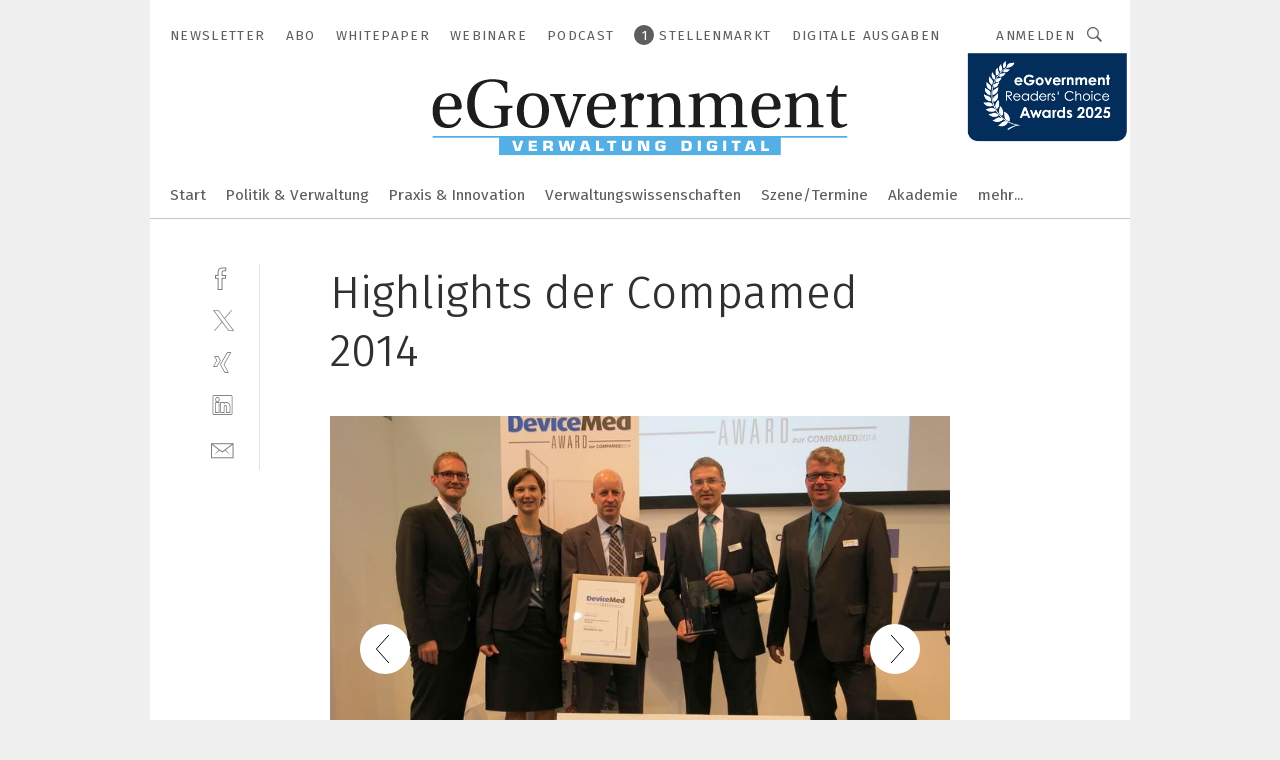

--- FILE ---
content_type: image/svg+xml
request_url: https://cdn2.vogel.de/applications/24/img/logo_mini.svg
body_size: 607
content:
<?xml version="1.0" encoding="utf-8"?>
<!-- Generator: Adobe Illustrator 27.1.0, SVG Export Plug-In . SVG Version: 6.00 Build 0)  -->
<svg version="1.1" id="Ebene_1" xmlns="http://www.w3.org/2000/svg" xmlns:xlink="http://www.w3.org/1999/xlink" x="0px" y="0px"
	 width="72px" height="72px" viewBox="0 0 72 72" style="enable-background:new 0 0 72 72;" xml:space="preserve">
<style type="text/css">
	.st0{fill:none;stroke:#54B1E5;stroke-width:3.65;}
	.st1{fill:#54B1E5;}
</style>
<g>
	<line class="st0" x1="4.9" y1="47.6" x2="65.1" y2="47.6"/>
	<g>
		<path d="M9.9,29.5c-0.1,5.2,1.2,11,7.4,11c3.9,0,5.7-2.3,7.1-5.2l1.6,0.8c-1.4,4-4.3,7.1-9.9,7.1c-8.4,0-11.6-4.8-11.6-12.7
			s3.7-13.1,11.6-13.1c9.2,0,10.2,7.1,10.2,10.1c0,1.6-1,2-2.1,2H9.9z M19.2,27.5c1.4,0,1.7-0.6,1.7-1.6c0-2-0.5-6.7-5.1-6.7
			c-5.1,0-5.9,6.1-5.9,8.3H19.2z"/>
		<path d="M64,41.3c-3.2,1-8.2,2.1-11.8,2.1c-4.3,0-8.8-0.5-12.6-3.2c-3.7-2.6-6.3-7.8-6.3-14.4c0-11.8,6.5-18.9,19.1-18.9
			c5,0,8.7,1.1,11.1,2.1v8.4h-1.7c-1.1-6.2-4.4-8.6-10-8.6c-9.8,0-12.5,8.4-12.5,16.2c0,6.1,1.9,16.6,13.4,16.6c1.6,0,3-0.3,4.3-0.7
			c1-0.4,1.7-1,1.7-2.7v-7.1c0-2.5-0.3-2.8-5.3-3.1v-1.6h14.1V28c-3.3,0.3-3.5,0.6-3.5,3.1L64,41.3L64,41.3z"/>
	</g>
	<rect x="17.4" y="46.9" class="st1" width="35.6" height="18.2"/>
</g>
</svg>
